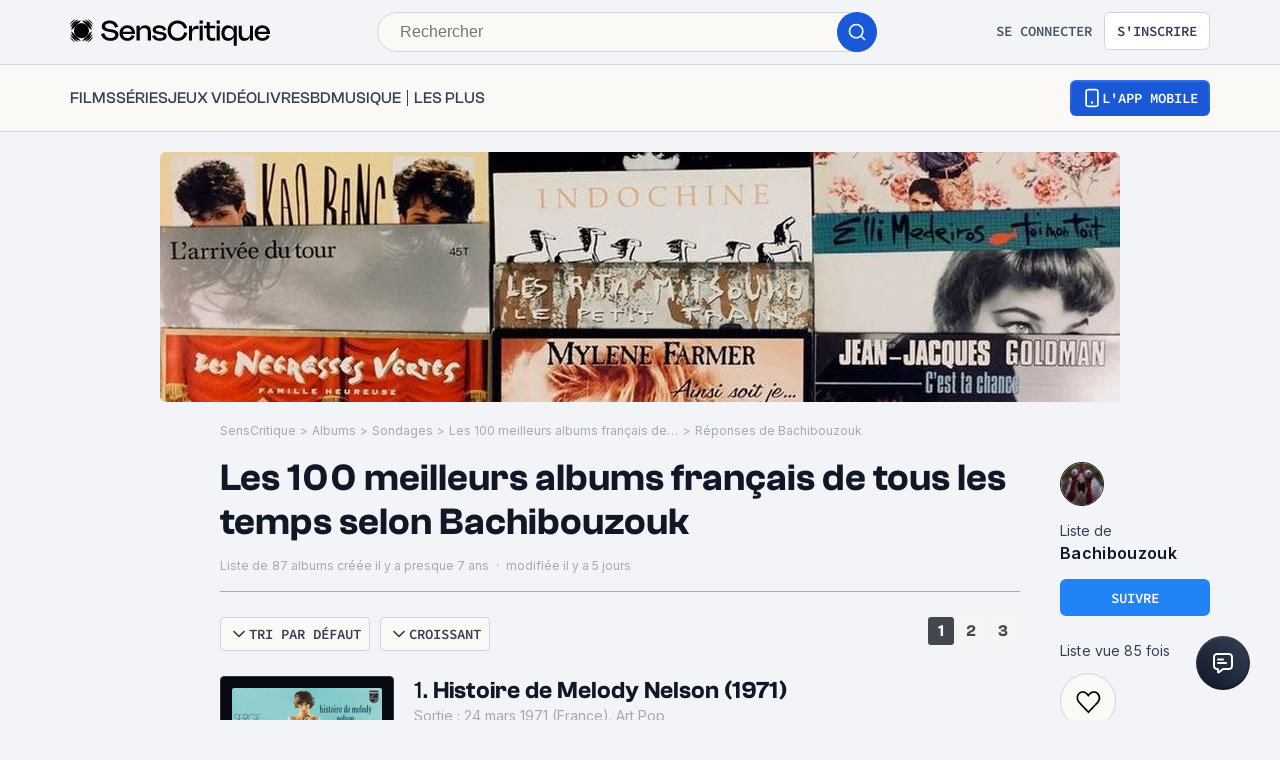

--- FILE ---
content_type: application/javascript; charset=UTF-8
request_url: https://www.senscritique.com/_next/static/chunks/pages/top/%5Bslug%5D/%5Bid%5D-b06ff09aaf5ee6b1.js
body_size: -31
content:
(self.webpackChunk_N_E=self.webpackChunk_N_E||[]).push([[3746],{66050:function(e,n,t){(window.__NEXT_P=window.__NEXT_P||[]).push(["/top/[slug]/[id]",function(){return t(4088)}])},4088:function(e,n,t){"use strict";t.r(n),t.d(n,{__N_SSP:function(){return c}});var r=t(85893),o=t(5152),l=t.n(o),i=t(45697),u=t.n(i);t(67294);var s=t(63347);let a=l()(()=>Promise.all([t.e(1664),t.e(7536),t.e(6812),t.e(5675),t.e(8691),t.e(9755),t.e(6416),t.e(7920),t.e(2860),t.e(7027),t.e(2229),t.e(9322),t.e(231),t.e(9408),t.e(3794),t.e(9690),t.e(1705),t.e(4392),t.e(5523),t.e(3337),t.e(9259),t.e(2808),t.e(6307)]).then(t.bind(t,60694)),{loadableGenerated:{webpack:()=>[60694]},loading:s.R}),d=l()(()=>Promise.all([t.e(6152),t.e(630),t.e(1664),t.e(7536),t.e(6812),t.e(5675),t.e(8691),t.e(9755),t.e(1318),t.e(6416),t.e(7920),t.e(2860),t.e(7027),t.e(2229),t.e(9322),t.e(231),t.e(9408),t.e(3794),t.e(9690),t.e(1705),t.e(4392),t.e(5523),t.e(3337),t.e(9259),t.e(2808),t.e(3460),t.e(6307),t.e(8714)]).then(t.bind(t,61779)),{loadableGenerated:{webpack:()=>[61779]},loading:s.R}),_=e=>{let{isAuthor:n,isPreview:t}=e;return n&&!t?(0,r.jsx)(d,{pollAnswer:!0}):(0,r.jsx)(a,{pollAnswer:!0})};_.propTypes={isAuthor:u().bool,isPreview:u().bool.isRequired},_.defaultProps={isAuthor:!1};var c=!0;n.default=_},63347:function(e,n,t){"use strict";t.d(n,{R:function(){return o}});var r=t(85893);let o=()=>{var e;let n=null===(e=document.getElementById("lazy"))||void 0===e?void 0:e.outerHTML;return(0,r.jsx)("div",{style:{display:"contents"},suppressHydrationWarning:!0,dangerouslySetInnerHTML:{__html:n||""}})}}},function(e){e.O(0,[2888,9774,179],function(){return e(e.s=66050)}),_N_E=e.O()}]);